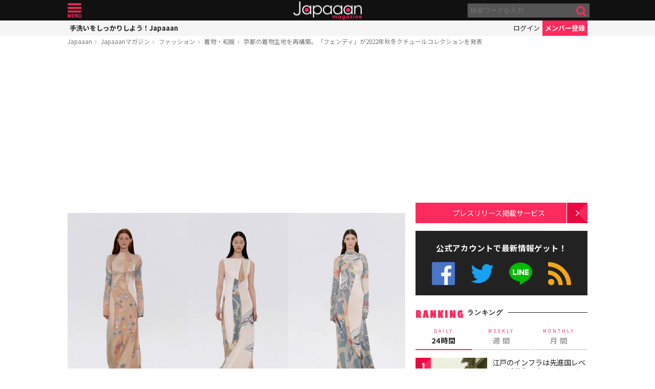

--- FILE ---
content_type: text/html; charset=utf-8
request_url: https://www.google.com/recaptcha/api2/aframe
body_size: 266
content:
<!DOCTYPE HTML><html><head><meta http-equiv="content-type" content="text/html; charset=UTF-8"></head><body><script nonce="fT_z-bEezekn5v47FsjTNQ">/** Anti-fraud and anti-abuse applications only. See google.com/recaptcha */ try{var clients={'sodar':'https://pagead2.googlesyndication.com/pagead/sodar?'};window.addEventListener("message",function(a){try{if(a.source===window.parent){var b=JSON.parse(a.data);var c=clients[b['id']];if(c){var d=document.createElement('img');d.src=c+b['params']+'&rc='+(localStorage.getItem("rc::a")?sessionStorage.getItem("rc::b"):"");window.document.body.appendChild(d);sessionStorage.setItem("rc::e",parseInt(sessionStorage.getItem("rc::e")||0)+1);localStorage.setItem("rc::h",'1768511887568');}}}catch(b){}});window.parent.postMessage("_grecaptcha_ready", "*");}catch(b){}</script></body></html>